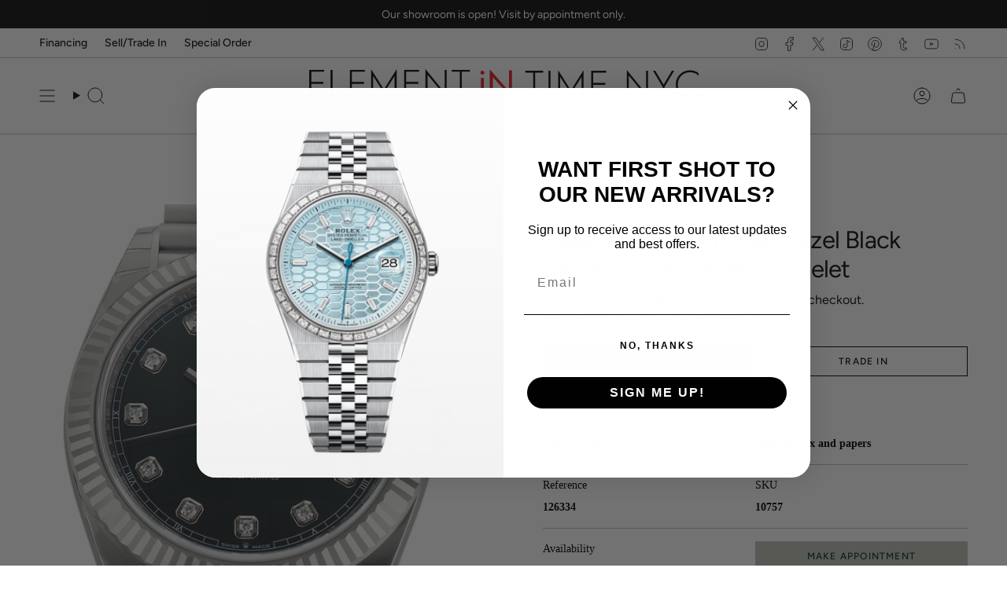

--- FILE ---
content_type: text/html; charset=utf-8
request_url: https://elementintime.com/products/rolex-datejust-ii-126334-10757-stainless-steel?section_id=api-product-grid-item
body_size: 935
content:
<div id="shopify-section-api-product-grid-item" class="shopify-section">

<div data-api-content>
<div class="grid-item product-item  product-item--left product-item--outer-text product-item--has-quickbuy "
  id="product-item--api-product-grid-item-1568885735518"
  style="--swatch-size: var(--swatch-size-filters);"
  data-grid-item
>
  <div class="product-item__image double__image" data-product-image>
    <a class="product-link" href="/products/rolex-datejust-ii-126334-10757-stainless-steel" aria-label="Steel 41mm 18k Fluted Bezel Black Diamond Dial Jubilee Bracelet" data-product-link="/products/rolex-datejust-ii-126334-10757-stainless-steel"><div class="product-item__bg" data-product-image-default><figure class="image-wrapper image-wrapper--cover lazy-image lazy-image--backfill is-loading" style="--aspect-ratio: 1;" data-aos="img-in"
  data-aos-delay="||itemAnimationDelay||"
  data-aos-duration="800"
  data-aos-anchor="||itemAnimationAnchor||"
  data-aos-easing="ease-out-quart"><img src="//elementintime.com/cdn/shop/products/Untitled-A_b123ac65-31f5-492a-bacc-b08ab2093279.jpg?crop=center&amp;height=1375&amp;v=1617805495&amp;width=1375" alt="" width="1375" height="1375" loading="eager" srcset="//elementintime.com/cdn/shop/products/Untitled-A_b123ac65-31f5-492a-bacc-b08ab2093279.jpg?v=1617805495&amp;width=136 136w, //elementintime.com/cdn/shop/products/Untitled-A_b123ac65-31f5-492a-bacc-b08ab2093279.jpg?v=1617805495&amp;width=160 160w, //elementintime.com/cdn/shop/products/Untitled-A_b123ac65-31f5-492a-bacc-b08ab2093279.jpg?v=1617805495&amp;width=180 180w, //elementintime.com/cdn/shop/products/Untitled-A_b123ac65-31f5-492a-bacc-b08ab2093279.jpg?v=1617805495&amp;width=220 220w, //elementintime.com/cdn/shop/products/Untitled-A_b123ac65-31f5-492a-bacc-b08ab2093279.jpg?v=1617805495&amp;width=254 254w, //elementintime.com/cdn/shop/products/Untitled-A_b123ac65-31f5-492a-bacc-b08ab2093279.jpg?v=1617805495&amp;width=284 284w, //elementintime.com/cdn/shop/products/Untitled-A_b123ac65-31f5-492a-bacc-b08ab2093279.jpg?v=1617805495&amp;width=292 292w, //elementintime.com/cdn/shop/products/Untitled-A_b123ac65-31f5-492a-bacc-b08ab2093279.jpg?v=1617805495&amp;width=320 320w, //elementintime.com/cdn/shop/products/Untitled-A_b123ac65-31f5-492a-bacc-b08ab2093279.jpg?v=1617805495&amp;width=480 480w, //elementintime.com/cdn/shop/products/Untitled-A_b123ac65-31f5-492a-bacc-b08ab2093279.jpg?v=1617805495&amp;width=528 528w, //elementintime.com/cdn/shop/products/Untitled-A_b123ac65-31f5-492a-bacc-b08ab2093279.jpg?v=1617805495&amp;width=640 640w, //elementintime.com/cdn/shop/products/Untitled-A_b123ac65-31f5-492a-bacc-b08ab2093279.jpg?v=1617805495&amp;width=720 720w, //elementintime.com/cdn/shop/products/Untitled-A_b123ac65-31f5-492a-bacc-b08ab2093279.jpg?v=1617805495&amp;width=960 960w, //elementintime.com/cdn/shop/products/Untitled-A_b123ac65-31f5-492a-bacc-b08ab2093279.jpg?v=1617805495&amp;width=1080 1080w, //elementintime.com/cdn/shop/products/Untitled-A_b123ac65-31f5-492a-bacc-b08ab2093279.jpg?v=1617805495&amp;width=1296 1296w, //elementintime.com/cdn/shop/products/Untitled-A_b123ac65-31f5-492a-bacc-b08ab2093279.jpg?v=1617805495&amp;width=1375 1375w" sizes="100vw" fetchpriority="high" class=" fit-cover is-loading ">
</figure>

&nbsp;</div><div class="product-item__bg__under"><figure class="image-wrapper image-wrapper--cover lazy-image lazy-image--backfill is-loading" style="--aspect-ratio: 1;"><img src="//elementintime.com/cdn/shop/products/DSC09042-B.jpg?crop=center&amp;height=1800&amp;v=1617805495&amp;width=1800" alt="" width="1800" height="1800" loading="lazy" srcset="//elementintime.com/cdn/shop/products/DSC09042-B.jpg?v=1617805495&amp;width=136 136w, //elementintime.com/cdn/shop/products/DSC09042-B.jpg?v=1617805495&amp;width=160 160w, //elementintime.com/cdn/shop/products/DSC09042-B.jpg?v=1617805495&amp;width=180 180w, //elementintime.com/cdn/shop/products/DSC09042-B.jpg?v=1617805495&amp;width=220 220w, //elementintime.com/cdn/shop/products/DSC09042-B.jpg?v=1617805495&amp;width=254 254w, //elementintime.com/cdn/shop/products/DSC09042-B.jpg?v=1617805495&amp;width=284 284w, //elementintime.com/cdn/shop/products/DSC09042-B.jpg?v=1617805495&amp;width=292 292w, //elementintime.com/cdn/shop/products/DSC09042-B.jpg?v=1617805495&amp;width=320 320w, //elementintime.com/cdn/shop/products/DSC09042-B.jpg?v=1617805495&amp;width=480 480w, //elementintime.com/cdn/shop/products/DSC09042-B.jpg?v=1617805495&amp;width=528 528w, //elementintime.com/cdn/shop/products/DSC09042-B.jpg?v=1617805495&amp;width=640 640w, //elementintime.com/cdn/shop/products/DSC09042-B.jpg?v=1617805495&amp;width=720 720w, //elementintime.com/cdn/shop/products/DSC09042-B.jpg?v=1617805495&amp;width=960 960w, //elementintime.com/cdn/shop/products/DSC09042-B.jpg?v=1617805495&amp;width=1080 1080w, //elementintime.com/cdn/shop/products/DSC09042-B.jpg?v=1617805495&amp;width=1296 1296w, //elementintime.com/cdn/shop/products/DSC09042-B.jpg?v=1617805495&amp;width=1512 1512w, //elementintime.com/cdn/shop/products/DSC09042-B.jpg?v=1617805495&amp;width=1728 1728w, //elementintime.com/cdn/shop/products/DSC09042-B.jpg?v=1617805495&amp;width=1800 1800w" sizes="100vw" class=" fit-cover is-loading ">
</figure>
</div></a>

    <quick-add-product>
      <div class="quick-add__holder" data-quick-add-holder="1568885735518"><form method="post" action="/cart/add" id="ProductForm--api-product-grid-item-1568885735518" accept-charset="UTF-8" class="shopify-product-form" enctype="multipart/form-data"><input type="hidden" name="form_type" value="product" /><input type="hidden" name="utf8" value="✓" /><input type="hidden" name="id" value="15423109922910"><button class="quick-add__button caps"
              type="submit"
              name="add"
              aria-label="Quick add"
              data-add-to-cart
            >
              <span class="btn__text">Quick add</span>
              <span class="btn__plus"></span>
              <span class="btn__added">&nbsp;</span>
              <span class="btn__loader">
                <svg height="18" width="18" class="svg-loader">
                  <circle r="7" cx="9" cy="9" />
                  <circle stroke-dasharray="87.96459430051421 87.96459430051421" r="7" cx="9" cy="9" />
                </svg>
              </span>
              <span class="btn__error" data-message-error>&nbsp;</span>
            </button><input type="hidden" name="product-id" value="1568885735518" /><input type="hidden" name="section-id" value="api-product-grid-item" /></form></div>
    </quick-add-product>
  </div>

  <div class="product-information" data-product-information>
    <div class="product-item__info">
      <a class="product-link" href="/products/rolex-datejust-ii-126334-10757-stainless-steel" data-product-link="/products/rolex-datejust-ii-126334-10757-stainless-steel">
        <nav class="breadcrumbs breadcrumbs--no-padding product__breadcrumbs vendor_crumbs">
          Rolex <span class="vendor__arrow">|</span> 
          Datejust
</nav>

        <p class="product-item__title">Steel 41mm 18k Fluted Bezel Black Diamond Dial Jubilee Bracelet</p>
  
        <div class="product-item__price__holder"><div class="product-item__price" data-product-price>
            
<span class="price">
  
    <span class="new-price">
      
$18,835.00
</span>
    
  
</span>

          </div>
        </div></a></div>
  </div>
</div></div></div>

--- FILE ---
content_type: image/svg+xml
request_url: https://elementintime.com/cdn/shop/files/EIT_Logo-full-color.svg?v=1714146373&width=236
body_size: 1829
content:
<svg xmlns="http://www.w3.org/2000/svg" fill="none" viewBox="0 0 236 32" height="32" width="236">
<g clip-path="url(#clip0_1204_721)">
<path fill="#0D0D0D" d="M0 17.259V0.455322H9.04818V1.61397H1.23685V7.78224H8.5918V8.96097H1.23685V16.0937H9.21353V17.2523H0V17.259Z"></path>
<path fill="#0D0D0D" d="M12.9307 17.259V0.455322H14.1675V16.1004H21.3108V17.259H12.9307Z"></path>
<path fill="#0D0D0D" d="M24.6179 17.259V0.455322H33.6661V1.61397H25.8548V7.78224H33.2097V8.96097H25.8548V16.0937H33.8314V17.2523H24.6179V17.259Z"></path>
<path fill="#0D0D0D" d="M45.2607 12.3433L52.9795 0.0737305V17.2592H51.7625V4.19261L45.2607 14.4597L38.759 4.19261V17.2592H37.542V0.0737305L45.2541 12.3433H45.2607Z"></path>
<path fill="#0D0D0D" d="M57.5498 17.259V0.455322H66.598V1.61397H58.7866V7.78224H66.1416V8.96097H58.7866V16.0937H66.7633V17.2523H57.5498V17.259Z"></path>
<path fill="#0D0D0D" d="M70.4806 17.2591V0L82.1215 14.3458V0.455421H83.3584V17.7145L71.7174 3.36877V17.2524H70.4806V17.2591Z"></path>
<path fill="#0D0D0D" d="M91.2688 17.259V1.61397H86.4603V0.455322H97.3406V1.61397H92.5057V17.259H91.2688Z"></path>
<path fill="#EC2027" d="M27.8125 31.8192V27.1511H30.9608V28.0888H28.8311V28.9661H30.8219V29.8836H28.8311V30.8816H31.0071V31.8192H27.8125Z"></path>
<path fill="#EC2027" d="M37.714 31.8192V27.1511H38.7326V30.8816H40.5316V31.8192H37.714Z"></path>
<path fill="#EC2027" d="M47.1061 31.8192V27.1511H50.2544V28.0888H48.1247V28.9661H50.1155V29.8836H48.1247V30.8816H50.3007V31.8192H47.1061Z"></path>
<path fill="#EC2027" d="M57.0074 31.8191V26.9836L59.4415 29.6693L61.8755 26.9836V31.8191H60.8966V29.4483L59.4415 31.1025L57.9863 29.4483V31.8191H57.0074Z"></path>
<path fill="#EC2027" d="M68.7278 31.8192V27.1511H71.8761V28.0888H69.7464V28.9661H71.7372V29.8836H69.7464V30.8816H71.9224V31.8192H68.7278Z"></path>
<path fill="#EC2027" d="M78.6292 31.8191V26.9702L81.7246 29.8032V27.151H82.7299V31.9999L79.6345 29.1736V31.8191H78.6292Z"></path>
<path fill="#EC2027" d="M90.4686 31.8192V28.0888H89.2185V27.1511H92.7174V28.0888H91.4872V31.8192H90.4686Z"></path>
<path fill="#EC2027" d="M107.645 27.7806C108.128 27.3118 108.71 27.0774 109.392 27.0774C110.073 27.0774 110.655 27.3118 111.131 27.7806C111.614 28.2494 111.852 28.8187 111.852 29.4951C111.852 30.1716 111.614 30.7475 111.138 31.2164C110.662 31.6785 110.079 31.9129 109.392 31.9129C108.704 31.9129 108.128 31.6785 107.645 31.2164C107.169 30.7475 106.931 30.1716 106.931 29.4951C106.931 28.8187 107.169 28.2494 107.645 27.7806ZM108.366 30.5533C108.644 30.8346 108.988 30.9753 109.392 30.9753C109.795 30.9753 110.132 30.8346 110.41 30.5466C110.695 30.2586 110.834 29.9037 110.834 29.4951C110.834 29.0866 110.695 28.7383 110.417 28.4504C110.139 28.1624 109.795 28.015 109.392 28.015C108.988 28.015 108.644 28.1624 108.366 28.4504C108.089 28.7383 107.95 29.0866 107.95 29.4951C107.95 29.9037 108.089 30.2653 108.366 30.5533Z"></path>
<path fill="#EC2027" d="M118.486 31.8192V27.1511H121.522V28.0888H119.505V29.0465H121.343V29.964H119.505V31.8192H118.486Z"></path>
<path fill="#EC2027" d="M136.695 31.8192V27.1511H138.64C139.03 27.1511 139.38 27.2985 139.704 27.5865C140.028 27.8744 140.194 28.2562 140.194 28.7317C140.194 29.2072 140.035 29.5622 139.718 29.8636C139.4 30.1649 139.043 30.3123 138.64 30.3123H137.714V31.8192H136.695ZM137.714 29.3746H138.58C138.719 29.3746 138.858 29.3278 138.983 29.2273C139.109 29.1268 139.175 28.9594 139.175 28.7317C139.175 28.504 139.109 28.3433 138.983 28.2428C138.858 28.1423 138.719 28.0888 138.58 28.0888H137.714V29.3746Z"></path>
<path fill="#EC2027" d="M145.882 31.8193L148.283 26.8833L150.684 31.8193H149.599L149.242 31.0759H147.317L146.96 31.8193H145.882ZM147.694 30.1985H148.865L148.276 28.9729L147.694 30.1985Z"></path>
<path fill="#EC2027" d="M156.895 30.3993C157.318 30.7743 157.834 30.9619 158.449 30.9619C158.958 30.9619 159.256 30.7743 159.256 30.4997C159.256 30.3457 159.183 30.2252 159.044 30.1381C158.905 30.051 158.627 29.9305 158.224 29.7831C157.437 29.4951 156.981 29.0866 156.981 28.3901C156.981 27.9815 157.139 27.6668 157.45 27.4324C157.768 27.1979 158.158 27.0774 158.627 27.0774C159.097 27.0774 159.507 27.1846 159.864 27.3922V28.4169C159.547 28.1557 159.15 28.0217 158.667 28.0217C158.244 28.0217 158.006 28.1691 158.006 28.3834C158.006 28.5173 158.065 28.6178 158.244 28.7249L158.469 28.8388L158.773 28.9594L159.064 29.0732C159.507 29.254 159.818 29.4483 159.997 29.6559C160.182 29.8635 160.274 30.1448 160.274 30.4997C160.274 31.3235 159.653 31.8928 158.495 31.8928C157.907 31.8928 157.371 31.7522 156.895 31.4709V30.3993Z"></path>
<path fill="#EC2027" d="M166.657 30.3993C167.08 30.7743 167.596 30.9619 168.211 30.9619C168.721 30.9619 169.018 30.7743 169.018 30.4997C169.018 30.3457 168.946 30.2252 168.807 30.1381C168.668 30.051 168.39 29.9305 167.987 29.7831C167.199 29.4951 166.743 29.0866 166.743 28.3901C166.743 27.9815 166.902 27.6668 167.213 27.4324C167.53 27.1979 167.92 27.0774 168.39 27.0774C168.86 27.0774 169.27 27.1846 169.627 27.3922V28.4169C169.309 28.1557 168.913 28.0217 168.43 28.0217C168.006 28.0217 167.768 28.1691 167.768 28.3834C167.768 28.5173 167.828 28.6178 168.006 28.7249L168.231 28.8388L168.536 28.9594L168.827 29.0732C169.27 29.254 169.581 29.4483 169.759 29.6559C169.944 29.8635 170.037 30.1448 170.037 30.4997C170.037 31.3235 169.415 31.8928 168.258 31.8928C167.669 31.8928 167.133 31.7522 166.657 31.4709V30.3993Z"></path>
<path fill="#EC2027" d="M176.645 31.8192V27.1511H177.663V31.8192H176.645Z"></path>
<path fill="#EC2027" d="M185.045 27.7806C185.527 27.3118 186.109 27.0774 186.791 27.0774C187.472 27.0774 188.054 27.3118 188.53 27.7806C189.013 28.2494 189.251 28.8187 189.251 29.4951C189.251 30.1716 189.013 30.7475 188.537 31.2164C188.061 31.6785 187.479 31.9129 186.791 31.9129C186.103 31.9129 185.527 31.6785 185.045 31.2164C184.568 30.7475 184.33 30.1716 184.33 29.4951C184.33 28.8187 184.568 28.2494 185.045 27.7806ZM185.765 30.5533C186.043 30.8346 186.387 30.9753 186.791 30.9753C187.194 30.9753 187.531 30.8346 187.809 30.5466C188.094 30.2586 188.233 29.9037 188.233 29.4951C188.233 29.0866 188.094 28.7383 187.816 28.4504C187.538 28.1624 187.194 28.015 186.791 28.015C186.387 28.015 186.043 28.1624 185.765 28.4504C185.488 28.7383 185.349 29.0866 185.349 29.4951C185.349 29.9037 185.488 30.2653 185.765 30.5533Z"></path>
<path fill="#EC2027" d="M195.885 31.8191V26.9702L198.981 29.8032V27.151H199.986V31.9999L196.89 29.1736V31.8191H195.885Z"></path>
<path fill="#0D0D0D" d="M135.749 17.8083V2.16328H130.941V1.00464H141.821V2.16328H136.986V17.8083H135.749Z"></path>
<path fill="#0D0D0D" d="M145.016 17.8083V1.00464H146.252V17.8083H145.016Z"></path>
<path fill="#0D0D0D" d="M158.608 12.8924L166.326 0.622803V17.8082H165.109V4.74168L158.608 15.0087L152.106 4.74168V17.8082H150.889V0.622803L158.601 12.8924H158.608Z"></path>
<path fill="#0D0D0D" d="M170.897 17.8083V1.00464H179.945V2.16328H172.134V8.33155H179.489V9.51029H172.134V16.643H180.11V17.8016H170.897V17.8083Z"></path>
<path fill="#0D0D0D" d="M192.499 17.8082V0.549072L204.14 14.8948V1.00449H205.376V18.2636L193.736 3.91785V17.8015H192.499V17.8082Z"></path>
<path fill="#0D0D0D" d="M215.404 10.7225V17.8083H214.167V10.7225L208.379 1.00464H209.762L214.788 9.46341L219.809 1.00464H221.191L215.404 10.7225Z"></path>
<path fill="#0D0D0D" d="M236 2.4781V3.95152C234.571 2.57856 232.832 1.90212 230.762 1.90212C228.691 1.90212 226.906 2.62544 225.497 4.04528C224.095 5.46512 223.4 7.27341 223.4 9.42326C223.4 11.5731 224.088 13.3747 225.497 14.8012C226.899 16.2211 228.638 16.9444 230.762 16.9444C232.885 16.9444 234.571 16.268 236 14.895V16.3416C234.571 17.5204 232.832 18.103 230.762 18.103C228.354 18.103 226.31 17.286 224.644 15.6183C223.003 13.9574 222.17 11.908 222.17 9.42326C222.17 6.93854 223.003 4.88915 224.644 3.2282C226.31 1.56726 228.361 0.723389 230.762 0.723389C232.832 0.723389 234.571 1.29936 236 2.4848V2.4781Z"></path>
<path fill="#EC2027" d="M104.127 2.99366C103.651 2.51145 103.651 1.74126 104.127 1.27914C104.603 0.796928 105.317 0.796928 105.794 1.27914C106.27 1.73456 106.27 2.51145 105.794 2.99366C105.317 3.44908 104.603 3.44908 104.127 2.99366ZM104.074 17.5068V5.35113H105.833V17.5001H104.074V17.5068Z"></path>
<path fill="#EC2027" d="M109.411 17.5068V0.100342L121.052 13.408V0.703104H122.911V18.1096L111.27 4.80189V17.5068H109.411Z"></path>
</g>
<defs>
<clipPath id="clip0_1204_721">
<rect fill="white" height="32" width="236"></rect>
</clipPath>
</defs>
</svg>
